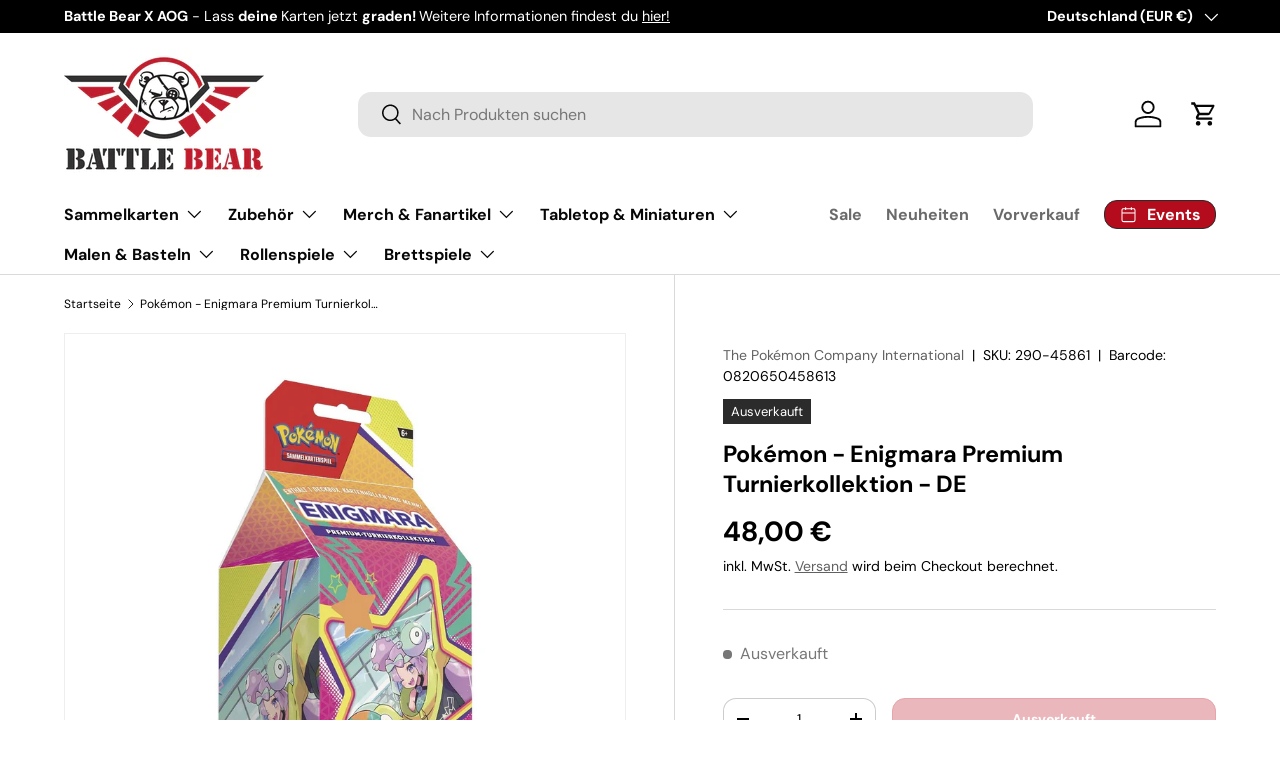

--- FILE ---
content_type: text/javascript
request_url: https://www.battle-bear.de/cdn/shop/t/3/assets/speech-search.js?v=106462966657620737681734346934
body_size: -33
content:
function debounce(fn,wait=300){let t;return(...args)=>{clearTimeout(t),t=setTimeout(()=>fn.apply(this,args),wait)}}if(!customElements.get("speech-search-button")){class SpeechSearchButton extends HTMLElement{constructor(){super(),this.recognition=null,this.isListening=!1,this.form=null,this.searchInput=null,this.predictiveSearch=this.closest("predictive-search");const userAgent=window.navigator.userAgent.toLowerCase();"webkitSpeechRecognition"in window&&userAgent.indexOf("chrome")>-1&&window.chrome&&userAgent.indexOf("edg/")===-1?(this.init(),this.bindEvents()):this.predictiveSearch&&this.predictiveSearch.classList.add("speech-search--failed")}bindEvents(){this.recognition.addEventListener("result",debounce(evt=>{if(evt.results){const term=evt.results[0][0].transcript;this.searchInput.value=term,this.searchInput.getAttribute("role")==="combobox"?this.searchInput.dispatchEvent(new Event("input")):this.form.submit()}},300)),this.recognition.addEventListener("audiostart",()=>{this.isListening=!0,this.classList.add("search__speech-listening")}),this.recognition.addEventListener("audioend",()=>{this.isListening=!1,this.classList.remove("search__speech-listening")}),this.addEventListener("click",this.toggleListen),this.addEventListener("keydown",e=>{(e.code==="Space"||e.code==="Enter")&&this.toggleListen(e)})}init(){this.classList.remove("hidden"),this.recognition=new window.webkitSpeechRecognition,this.recognition.continuous=!1,this.recognition.interimResults=!1,this.form=this.closest("form"),this.searchInput=this.form.querySelector(".js-search-input"),this.predictiveSearch&&this.predictiveSearch.classList.add("speech-search--enabled")}toggleListen(evt){evt.preventDefault(),this.isListening?this.recognition.stop():this.recognition.start()}}customElements.define("speech-search-button",SpeechSearchButton)}
//# sourceMappingURL=/cdn/shop/t/3/assets/speech-search.js.map?v=106462966657620737681734346934
